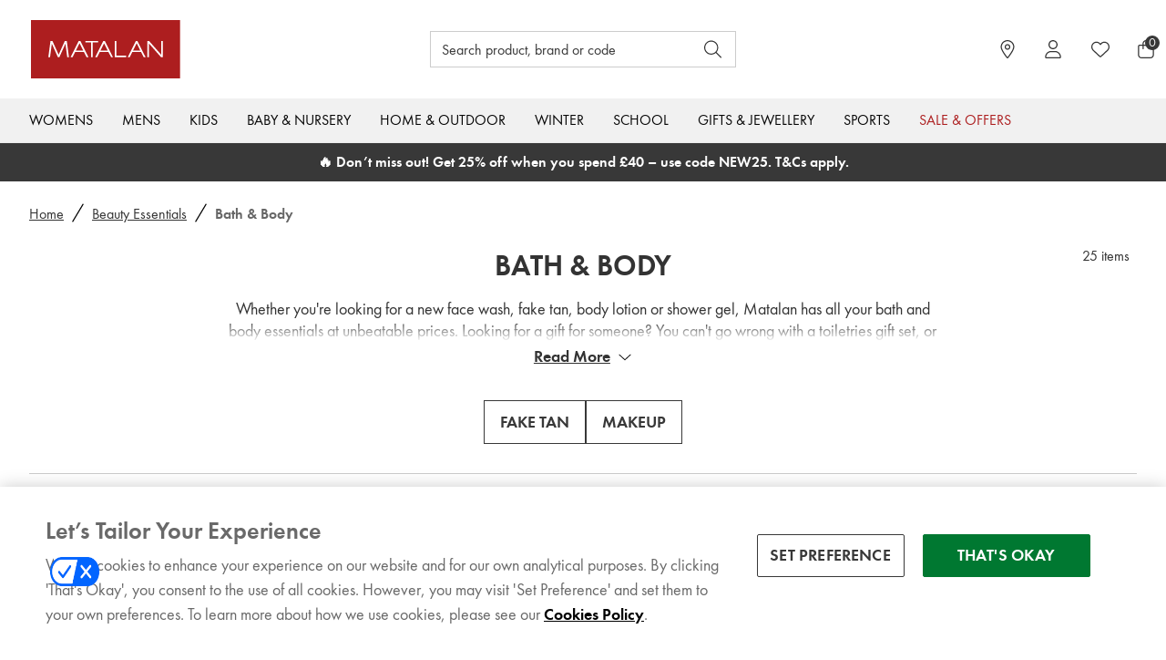

--- FILE ---
content_type: text/plain
request_url: https://s1.thcdn.com/enterprise/content/0.19.459/_next/static/chunks/7211.259bdae94a28dc96.js
body_size: 2861
content:
"use strict";(self.webpackChunk_N_E=self.webpackChunk_N_E||[]).push([[7211],{17211:function(e,t,n){n.r(t),n.d(t,{SliderInput:function(){return D}});var r,i,o,a,c=n(95235),l=n(8529),u=n(2784),s=n(28316),d=n(26947),f=n(80594),h=n.n(f),p=n(98357),g=n.n(p),b=function(e,t){return(b=Object.setPrototypeOf||({__proto__:[]})instanceof Array&&function(e,t){e.__proto__=t}||function(e,t){for(var n in t)t.hasOwnProperty(n)&&(e[n]=t[n])})(e,t)},v=function(){return(v=Object.assign||function(e){for(var t,n=1,r=arguments.length;n<r;n++)for(var i in t=arguments[n])Object.prototype.hasOwnProperty.call(t,i)&&(e[i]=t[i]);return e}).apply(this,arguments)},m=function(e,t,n,r){switch(t){case"debounce":return h()(e,n,r);case"throttle":return g()(e,n,r);default:return e}},y=function(e){return"function"==typeof e},O=function(){return"undefined"==typeof window},w=function(e){return e instanceof Element||e instanceof HTMLDocument};!function(e){function t(t){var n=e.call(this,t)||this;n.cancelHandler=function(){n.resizeHandler&&n.resizeHandler.cancel&&(n.resizeHandler.cancel(),n.resizeHandler=null)},n.rafClean=function(){n.raf&&n.raf.cancel&&(n.raf.cancel(),n.raf=null)},n.attachObserver=function(){var e=n.props.targetRef;if(!O()){e&&e.current&&(n.targetRef.current=e.current);var t=n.getElement();t&&(!n.observableElement||n.observableElement!==t)&&(n.observableElement=t,n.resizeObserver.observe(t))}},n.getElement=function(){var e=n.props,t=e.querySelector,r=e.targetDomEl;if(O())return null;if(t)return document.querySelector(t);if(r&&w(r))return r;if(n.targetRef&&w(n.targetRef.current))return n.targetRef.current;var i=(0,s.findDOMNode)(n);if(!i)return null;switch(n.getRenderType()){case"renderProp":case"childFunction":case"child":case"childArray":return i;default:return i.parentElement}},n.createUpdater=function(){return n.rafClean(),n.raf=(0,d.Z)(function(e){var t=e.width,r=e.height,i=n.props.onResize;i&&y(i)&&i(t,r),n.setState({width:t,height:r})}),n.raf},n.createResizeHandler=function(e){var t=n.state,r=t.width,i=t.height,o=n.props,a=o.handleWidth,c=void 0===a||a,l=o.handleHeight,u=void 0===l||l;if(c||u){var s=n.createUpdater();e.forEach(function(e){var t=e&&e.contentRect||{},o=t.width,a=t.height,l=c&&r!==o,d=u&&i!==a;!n.skipOnMount&&(l||d)&&!O()&&s({width:o,height:a}),n.skipOnMount=!1})}},n.getRenderType=function(){var e=n.props,t=e.render,r=e.children;return y(t)?"renderProp":y(r)?"childFunction":(0,u.isValidElement)(r)?"child":Array.isArray(r)?"childArray":"parent"};var r=t.skipOnMount,i=t.refreshMode,o=t.refreshRate,a=t.refreshOptions;return n.state={width:void 0,height:void 0},n.skipOnMount=r,n.raf=null,n.targetRef=(0,u.createRef)(),n.observableElement=null,O()||(n.resizeHandler=m(n.createResizeHandler,i,void 0===o?1e3:o,a),n.resizeObserver=new window.ResizeObserver(n.resizeHandler)),n}!function(e,t){function n(){this.constructor=e}b(e,t),e.prototype=null===t?Object.create(t):(n.prototype=t.prototype,new n)}(t,e),t.prototype.componentDidMount=function(){this.attachObserver()},t.prototype.componentDidUpdate=function(){this.attachObserver()},t.prototype.componentWillUnmount=function(){O()||(this.resizeObserver.disconnect(),this.rafClean(),this.cancelHandler())},t.prototype.render=function(){var e,t=this.props,n=t.render,r=t.children,i=t.nodeType,o=this.state,a={width:o.width,height:o.height,targetRef:this.targetRef};switch(this.getRenderType()){case"renderProp":return n&&n(a);case"childFunction":return(e=r)(a);case"child":if((e=r).type&&"string"==typeof e.type){var c=function(e,t){var n={};for(var r in e)Object.prototype.hasOwnProperty.call(e,r)&&0>t.indexOf(r)&&(n[r]=e[r]);if(null!=e&&"function"==typeof Object.getOwnPropertySymbols)for(var i=0,r=Object.getOwnPropertySymbols(e);i<r.length;i++)0>t.indexOf(r[i])&&Object.prototype.propertyIsEnumerable.call(e,r[i])&&(n[r[i]]=e[r[i]]);return n}(a,["targetRef"]);return(0,u.cloneElement)(e,c)}return(0,u.cloneElement)(e,a);case"childArray":return(e=r).map(function(e){return!!e&&(0,u.cloneElement)(e,a)});default:return u.createElement(void 0===i?"div":i,null)}}}(u.PureComponent);var x=n(40226),E=n(60976),R=n(3105);function P(e){let t=(0,R.h)(()=>(0,x.BX)(e)),{isStatic:n}=(0,u.useContext)(E._);if(n){let[,n]=(0,u.useState)(e);(0,u.useEffect)(()=>t.on("change",n),[])}return t}var j=n(7328),k=n(95793),z=n(48840),M=(0,z.zo)(k.yK)(r||(r=(0,j.Z)(["\n  width: ",";\n  height: ",";\n  border-radius: 50%;\n  background-color: ",";\n  top: -",";\n  position: absolute;\n  left: -",";\n\n  &:hover {\n    outline: "," solid\n      ",";\n  }\n\n  &:active {\n    background-color: ",";\n    box-shadow: 0 0 0 ","\n      ",";\n    outline-offset: ",";\n    outline: "," solid\n      ",";\n  }\n"])),(0,z.W0)(2.5),(0,z.W0)(2.5),function(e){return e.theme.colors.palette.brand.base},(0,z.W0)(.75),(0,z.W0)(1),(0,z.W0)(.875),function(e){return e.theme.colors.palette.brand.lighter},function(e){return e.theme.colors.palette.brand.darker},(0,z.W0)(.5),function(e){return e.theme.colors.palette.brand.lighter},(0,z.W0)(.5),(0,z.W0)(.25),function(e){return e.theme.colors.palette.brand.base}),H=(0,z.zo)(k.yK)(i||(i=(0,j.Z)(["\n  width: 100%;\n  height: 8px;\n  background-color: ",";\n  border-radius: 4px;\n  position: relative;\n  ","\n"])),function(e){return e.theme.colors.palette.brand.base},function(e){var t=e.minPercentage,n=e.maxPercentage,r=e.theme;return(0,z.iv)(o||(o=(0,j.Z)(["\n    background: linear-gradient(\n      to right,\n      "," 0%,\n      "," ","%,\n      "," ","%,\n      "," ","%,\n      "," ","%\n    );\n  "])),r.colors.palette.greys.light,r.colors.palette.greys.light,t.toFixed(2),r.colors.palette.brand.base,t.toFixed(2),r.colors.palette.brand.base,n.toFixed(2),r.colors.palette.greys.light,n.toFixed(2))}),S=z.zo.div(a||(a=(0,j.Z)(["\n  display: flex;\n  flex-flow: column wrap;\n  justify-content: center;\n  align-items: center;\n  margin: "," 0 ",";\n"])),(0,z.W0)(2),(0,z.W0)(3)),C=n(52322);function V(e,t){var n=Object.keys(e);if(Object.getOwnPropertySymbols){var r=Object.getOwnPropertySymbols(e);t&&(r=r.filter(function(t){return Object.getOwnPropertyDescriptor(e,t).enumerable})),n.push.apply(n,r)}return n}function W(e){for(var t=1;t<arguments.length;t++){var n=null!=arguments[t]?arguments[t]:{};t%2?V(Object(n),!0).forEach(function(t){(0,c.Z)(e,t,n[t])}):Object.getOwnPropertyDescriptors?Object.defineProperties(e,Object.getOwnPropertyDescriptors(n)):V(Object(n)).forEach(function(t){Object.defineProperty(e,t,Object.getOwnPropertyDescriptor(n,t))})}return e}var D=function(e){var t,n,r,i,o,a,c,s,f,h,p,g,b,w,x,E,R,j,k,z=u.useState(1),V=(0,l.Z)(z,2),D=V[0],_=V[1],F=P(1),Z=P(1),A=function(){return{minPercentage:e.selectedMinValue/e.maxValue*100,maxPercentage:e.selectedMaxValue/e.maxValue*100}},K=function(){var e=A();return{minKnobPixels:e.minPercentage/100*D,maxKnobPixels:e.maxPercentage/100*D}},N=function(t){return Number((e.maxValue/(D/t)).toFixed(2))};u.useEffect(function(){var e=K(),t=e.minKnobPixels,n=e.maxKnobPixels;F.set(t),Z.set(n)},[F.get(),Z.get()]),u.useEffect(function(){var t=F.onChange(function(t){var n=N(t);n<e.minValue&&(n=e.minValue),e.setSliderMin(n)}),n=Z.onChange(function(t){var n=N(t);e.isSingleHandle&&n<e.minValue&&(n=e.minValue),n>e.maxValue&&(n=e.maxValue),e.setSliderMax(n)});return function(){t(),n()}});var T=(r=void 0!==(n=(t={onResize:u.useCallback(function(e){_(e)},[]),handleWidth:!0,refreshMode:"debounce",refreshRate:100}).skipOnMount)&&n,i=t.refreshMode,a=void 0===(o=t.refreshRate)?1e3:o,c=t.refreshOptions,f=void 0===(s=t.handleWidth)||s,p=void 0===(h=t.handleHeight)||h,g=t.onResize,b=(0,u.useRef)(null),w=(0,u.useRef)(null),x=(0,u.useRef)(null),E=(0,u.useRef)(g),(0,u.useEffect)(function(){null===b.current&&(b.current=r)},[r]),j=(R=(0,u.useState)({width:void 0,height:void 0}))[0],k=R[1],(0,u.useEffect)(function(){if(!O()){var e,t=(e=E.current,(0,d.Z)(function(t){var n=t.width,r=t.height;e&&y(e)&&e(n,r),k(function(e){return e.width===n&&e.height===r?e:{width:n,height:r}})}));x.current=m(function(e){(f||p)&&e.forEach(function(e){var n=e&&e.contentRect||{},r=n.width,i=n.height;b.current||O()||t({width:r,height:i}),b.current=!1})},i,a,c);var n=new window.ResizeObserver(x.current);return w.current&&n.observe(w.current),function(){n.disconnect(),t.cancel();var e=x.current;e&&e.cancel&&e.cancel()}}},[i,a,c,f,p,E]),v({ref:w},j)).ref;return(0,C.jsx)(S,{"data-testid":"slider-container",ref:T,children:(0,C.jsxs)(H,W(W({},A()),{},{children:[!e.isSingleHandle&&(0,C.jsx)(M,{"data-testid":"slider-input-min-knob",drag:"x",initial:{x:F.get()},onDragEnd:function(){var t;null===(t=e.onDragEndCallback)||void 0===t||t.call(e)},dragMomentum:!1,dragElastic:!1,style:{x:F},dragConstraints:{left:0,right:Number(e.selectedMaxValue/(e.maxValue/D))-16}}),(0,C.jsx)(M,{"data-testid":"slider-input-max-knob",drag:"x",initial:{x:Z.get()},onDragEnd:function(){var t;return null===(t=e.onDragEndCallback)||void 0===t?void 0:t.call(e)},dragMomentum:!1,dragElastic:!1,style:{x:Z},dragConstraints:{top:0,bottom:0,left:e.isSingleHandle?0:F.get()+16,right:D}})]}))})}}}]);
//# sourceMappingURL=7211.259bdae94a28dc96.js.map

--- FILE ---
content_type: application/javascript; charset=utf-8
request_url: https://try.abtasty.com/718ed84559f6e9e291cb56880654ea2d.js
body_size: 2695
content:
/* Created: 2026/01/19 23:50:06 UTC version: latest */(()=>{"use strict";var e={648(e,a,r){r.d(a,{FF:()=>b,NI:()=>p,Nw:()=>d,SW:()=>f,fH:()=>y,vV:()=>h});const t="info::",o="error::",n="warning::",c="verbose::",s="success::",i={allowed:document.cookie.indexOf("abTastyDebug=")>=0};function d(){i.allowed=!0}function l(){const e=!window.abTastyStopLog;return(i.allowed||window.abTastyDebug)&&e}function u(e,a,r,...t){l()&&a(`%c [AB Tasty Debug mode] %c ${e}`,"background: #222; color: #bada55; padding: 3px; border-radius: 5px 0px 0px 5px;",`${r} padding: 3px; border-radius: 0px 5px 5px 0px;`,...t)}function f(...e){u(s,console.info,"background: green; color: white;",...e)}function b(...e){u(n,console.warn,"background: orange; color: white;",...e)}function p(...e){u(c,console.debug,"background: pink; color: white;",...e)}function h(...e){u(o,console.error,"background: red; color: white;",...e)}function y(...e){u(t,console.info,"background: blue; color: white;",...e)}},6361(e,a,r){r.d(a,{_:()=>o});var t=r(648);async function o(e){try{return await e()}catch(a){try{return(0,t.FF)("Chunk failed to be loaded asynchronously. Retrying...",a),await e()}catch(e){throw(0,t.vV)("Chunk failed to be loaded asynchronously. Retry failed.",e),e}}}},6883(e,a,r){r.d(a,{r:()=>t});const t=e=>{if(window.abTastyNoRandomHit)return!0;if(0===e)return!1;return 1===Math.floor(Math.random()*e)+1}},7795(e,a,r){r.d(a,{Rh:()=>n,iU:()=>c,lK:()=>s});var t=r(648),o=r(6883);const n="abtasty-execution-started",c=()=>window.performance.getEntriesByName(n).length>0,s=()=>{try{if(!(0,o.r)(1e3)||c())return;window.performance.mark(n)}catch(e){(0,t.FF)("Can't start execution time performance measure due to:",e.message)}}}},a={};function r(t){var o=a[t];if(void 0!==o)return o.exports;var n=a[t]={exports:{}};return e[t](n,n.exports,r),n.exports}r.m=e,r.H={},r.G=e=>{Object.keys(r.H).map(a=>{r.H[a](e)})},r.d=(e,a)=>{for(var t in a)r.o(a,t)&&!r.o(e,t)&&Object.defineProperty(e,t,{enumerable:!0,get:a[t]})},r.f={},r.e=(e,a)=>Promise.all(Object.keys(r.f).reduce((t,o)=>(r.f[o](e,t,a),t),[])),r.u=e=>223===e?"shared/commons.c03a9c597159e1222c0b.js":792===e?"718ed84559f6e9e291cb56880654ea2d/main.84871075282ddde7a555.js":153===e?"shared/analytics.5fe1f10f38e47e022399.js":693===e?"shared/me.56490845629cd5ac3849.js":51===e?"718ed84559f6e9e291cb56880654ea2d/abtasty-scroll-tracking-latest-index-async-js.673430db9f3806ad1dbb.js":785===e?"718ed84559f6e9e291cb56880654ea2d/variation-js-1774322-5709467-async-js.11c0f418466bedeac9f2.js":277===e?"718ed84559f6e9e291cb56880654ea2d/variation-js-1776806-5716172-async-js.e2d8e6c6b244050157f1.js":974===e?"718ed84559f6e9e291cb56880654ea2d/variation-js-1917578-6090752-async-js.8eec4c172d3da8593c38.js":565===e?"718ed84559f6e9e291cb56880654ea2d/variation-js-1924629-6107047-async-js.b874fdee1fa073a29c9e.js":545===e?"718ed84559f6e9e291cb56880654ea2d/variation-js-1924630-6107049-async-js.345de061d0d329864a64.js":212===e?"718ed84559f6e9e291cb56880654ea2d/variation-js-1942196-6149641-async-js.333909392889bdc41adf.js":64===e?"718ed84559f6e9e291cb56880654ea2d/variation-js-1943315-6157723-async-js.ec4e90bf33b9a6a13c44.js":821===e?"718ed84559f6e9e291cb56880654ea2d/variation-js-1950808-6172694-async-js.7872f3b3ad00f53b6cbf.js":898===e?"718ed84559f6e9e291cb56880654ea2d/variation-js-1952273-6180546-async-js.5bad124965d55fd8f962.js":827===e?"718ed84559f6e9e291cb56880654ea2d/variation-js-1954434-6181905-async-js.0c9dfb01945e536e56b9.js":700===e?"718ed84559f6e9e291cb56880654ea2d/variation-js-1955390-6184390-async-js.af7cf8db14588c0e3765.js":531===e?"718ed84559f6e9e291cb56880654ea2d/variation-js-1955401-6184413-async-js.3d0562076ea258c3ec8f.js":365===e?"718ed84559f6e9e291cb56880654ea2d/variation-js-1956112-6186251-async-js.75c03b4729428f9c3b23.js":void 0,r.o=(e,a)=>Object.prototype.hasOwnProperty.call(e,a),(()=>{var e={},a="tag:";r.l=(t,o,n,c,s)=>{if(e[t])e[t].push(o);else{var i,d;if(void 0!==n)for(var l=document.getElementsByTagName("script"),u=0;u<l.length;u++){var f=l[u];if(f.getAttribute("src")==t||f.getAttribute("data-webpack")==a+n){i=f;break}}i||(d=!0,(i=document.createElement("script")).charset="utf-8",r.nc&&i.setAttribute("nonce",r.nc),i.setAttribute("data-webpack",a+n),s&&i.setAttribute("fetchpriority",s),i.src=t),e[t]=[o];var b=(a,r)=>{i.onerror=i.onload=null,clearTimeout(p);var o=e[t];if(delete e[t],i.parentNode&&i.parentNode.removeChild(i),o&&o.forEach(e=>e(r)),a)return a(r)},p=setTimeout(b.bind(null,void 0,{type:"timeout",target:i}),12e4);i.onerror=b.bind(null,i.onerror),i.onload=b.bind(null,i.onload),d&&document.head.appendChild(i)}}})(),r.r=e=>{"undefined"!=typeof Symbol&&Symbol.toStringTag&&Object.defineProperty(e,Symbol.toStringTag,{value:"Module"}),Object.defineProperty(e,"__esModule",{value:!0})},(()=>{var e;globalThis.importScripts&&(e=globalThis.location+"");var a=globalThis.document;if(!e&&a&&(a.currentScript&&"SCRIPT"===a.currentScript.tagName.toUpperCase()&&(e=a.currentScript.src),!e)){var t=a.getElementsByTagName("script");if(t.length)for(var o=t.length-1;o>-1&&(!e||!/^http(s?):/.test(e));)e=t[o--].src}if(!e)throw new Error("Automatic publicPath is not supported in this browser");e=e.replace(/^blob:/,"").replace(/#.*$/,"").replace(/\?.*$/,"").replace(/\/[^\/]+$/,"/"),r.p=e})(),(()=>{var e={190:0};r.f.j=(a,t,o)=>{var n=r.o(e,a)?e[a]:void 0;if(0!==n)if(n)t.push(n[2]);else{var c=new Promise((r,t)=>n=e[a]=[r,t]);t.push(n[2]=c);var s=r.p+r.u(a),i=new Error;r.l(s,t=>{if(r.o(e,a)&&(0!==(n=e[a])&&(e[a]=void 0),n)){var o=t&&("load"===t.type?"missing":t.type),c=t&&t.target&&t.target.src;i.message="Loading chunk "+a+" failed.\n("+o+": "+c+")",i.name="ChunkLoadError",i.type=o,i.request=c,n[1](i)}},"chunk-"+a,a,o)}},r.H.j=a=>{if(!r.o(e,a)||void 0===e[a]){e[a]=null;var t=document.createElement("link");t.charset="utf-8",r.nc&&t.setAttribute("nonce",r.nc),t.rel="preload",t.as="script",t.href=r.p+r.u(a),document.head.appendChild(t)}};var a=(a,t)=>{var o,n,[c,s,i]=t,d=0;if(c.some(a=>0!==e[a])){for(o in s)r.o(s,o)&&(r.m[o]=s[o]);if(i)i(r)}for(a&&a(t);d<c.length;d++)n=c[d],r.o(e,n)&&e[n]&&e[n][0](),e[n]=0},t=globalThis.webpackChunktag=globalThis.webpackChunktag||[];t.forEach(a.bind(null,0)),t.push=a.bind(null,t.push.bind(t))})(),(()=>{var e={792:[693]};r.f.preload=a=>{var t=e[a];Array.isArray(t)&&t.map(r.G)}})();var t=r(648),o=r(6361),n=r(7795);(async()=>((0,n.lK)(),(window.ABTastyTagPerforming||window.ABTasty?.started)&&(0,t.FF)("AB Tasty's Tag is already performing or started. If you think that's an issue, please check your tag implementation."),window.ABTastyTagPerforming=!0,await(0,o._)(()=>Promise.all([r.e(223,"high"),r.e(792,"high")]).then(r.bind(r,602)))))().then(e=>e.mainTag("2026/01/19 23:50:06 UTC")).catch(e=>{(0,t.vV)("AB Tasty's Tag can't be loaded. Caused by:",e)})})();